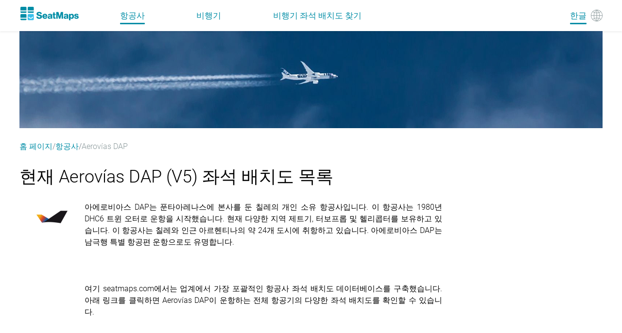

--- FILE ---
content_type: text/html
request_url: https://seatmaps.com/ko/airlines/v5-aerovias-dap/
body_size: 22313
content:
<!DOCTYPE html><html lang="ko"><head><title>최신 Aerovías DAP (V5) 비행기 좌석 배치도 목록</title><meta http-equiv="content-type" content="text/html; charset=utf-8"><meta name="description" content="Aerovías DAP (V5) 항공기 배치도의 최신 목록입니다. 항공사 체크인, 수하물, 어린이 및 애완동물 정책 요약 및 링크"><meta name="viewport" content="width=device-width, initial-scale=1.0"><link rel="canonical" href="https://seatmaps.com/ko/airlines/v5-aerovias-dap/"><link rel="icon" type="image/png" href="/img/favicon16x16.png" sizes="16x16"><link rel="icon" type="image/png" href="/img/favicon32x32.png" sizes="32x32"><link rel="stylesheet" href="/css/main.css?v=1769627202481"><link rel="stylesheet" href="/css/navbar.css?v=1769627202481"><link rel="stylesheet" href="/css/footer.css?v=1769627202481"><script>window.dataLayer = window.dataLayer || [];
function gtag(){dataLayer.push(arguments);}
gtag('js', new Date());
gtag('config', 'G-1SQ44QYD58');
</script><link rel="stylesheet" href="/modules/airline/index.css?v=1769627202481"><link rel="stylesheet" href="/css/ui-css.css?v=1769627202481"><link rel="alternate" hreflang="ar" href="https://seatmaps.com/ar/airlines/v5-aerovias-dap/"><link rel="alternate" hreflang="de" href="https://seatmaps.com/de/airlines/v5-aerovias-dap/"><link rel="alternate" hreflang="el" href="https://seatmaps.com/el/airlines/v5-aerovias-dap/"><link rel="alternate" hreflang="en" href="https://seatmaps.com/airlines/v5-aerovias-dap/"><link rel="alternate" hreflang="es" href="https://seatmaps.com/es/airlines/v5-aerovias-dap/"><link rel="alternate" hreflang="fr" href="https://seatmaps.com/fr/airlines/v5-aerovias-dap/"><link rel="alternate" hreflang="id" href="https://seatmaps.com/id/airlines/v5-aerovias-dap/"><link rel="alternate" hreflang="it" href="https://seatmaps.com/it/airlines/v5-aerovias-dap/"><link rel="alternate" hreflang="ja" href="https://seatmaps.com/ja/airlines/v5-aerovias-dap/"><link rel="alternate" hreflang="ko" href="https://seatmaps.com/ko/airlines/v5-aerovias-dap/"><link rel="alternate" hreflang="pl" href="https://seatmaps.com/pl/airlines/v5-aerovias-dap/"><link rel="alternate" hreflang="pt" href="https://seatmaps.com/pt/airlines/v5-aerovias-dap/"><link rel="alternate" hreflang="ru" href="https://seatmaps.com/ru/airlines/v5-aerovias-dap/"><link rel="alternate" hreflang="sv" href="https://seatmaps.com/sv/airlines/v5-aerovias-dap/"><link rel="alternate" hreflang="tr" href="https://seatmaps.com/tr/airlines/v5-aerovias-dap/"><link rel="alternate" hreflang="uk" href="https://seatmaps.com/uk/airlines/v5-aerovias-dap/"><link rel="alternate" hreflang="vi" href="https://seatmaps.com/vi/airlines/v5-aerovias-dap/"><link rel="alternate" hreflang="zh-CN" href="https://seatmaps.com/zh-CN/airlines/v5-aerovias-dap/"><link rel="alternate" hreflang="zh-TW" href="https://seatmaps.com/zh-TW/airlines/v5-aerovias-dap/"><link rel="alternate" hreflang="x-default" href="https://seatmaps.com/airlines/v5-aerovias-dap/"><script type="application/ld+json">{"@context":"http://schema.org/","@type":"Airline","name":"최신 Aerovías DAP (V5) 비행기 좌석 배치도 목록","description":"Aerovías DAP (V5) 항공기 배치도의 최신 목록입니다. 항공사 체크인, 수하물, 어린이 및 애완동물 정책 요약 및 링크","url":"https://seatmaps.com/ko/airlines/v5-aerovias-dap/","logo":"https://seatmaps.com/assets/logo/logo-V5.png","iataCode":"V5","contactPoint":[{"@type":"ContactPoint","email":"info@seatmaps.com","contactType":"info@seatmaps.com","areaServed":["United States","Canada","United Kingdom","Australia","New Zealand","Germany","India","Saudi Arabia","United Arab Emirates","Japan","Russia","Ukraine","France","Germany","Italy","Portugal","Spain","Czech Republic","Poland","Turkey","China","South Korea","Brazil","Argentina","Netherlands","Indonesia","Philippines"],"contactOption":["HearingImpairedSupported"],"availableLanguage":["English","Japanese","Russian","Ukranian","French","German","Italian","Portuguese","Spanish","Poland","Arabic","Turkish","Chinese","Korean","Hindi"]}],"sameAs":[],"aggregateRating":{"@type":"AggregateRating","ratingValue":4.19,"ratingCount":254,"bestRating":5,"worstRating":1}}
</script><script type="application/ld+json">{"@context":"http://schema.org","@type":"BreadcrumbList","itemListElement":[{"@type":"ListItem","position":1,"item":{"@id":"https://seatmaps.com/ko/","name":"홈 페이지"}},{"@type":"ListItem","position":3,"item":{"@id":"/ko/airlines/","name":"항공사"}},{"@type":"ListItem","position":4,"item":{"@id":"/ko/airlines/v5-aerovias-dap/","name":"Aerovías DAP"}}]}
</script><link rel="preconnect" href="https://a.pub.network/" crossorigin><link rel="preconnect" href="https://b.pub.network/" crossorigin><link rel="preconnect" href="https://c.pub.network/" crossorigin><link rel="preconnect" href="https://d.pub.network/" crossorigin><link rel="preconnect" href="https://secure.quantserve.com/" crossorigin><link rel="preconnect" href="https://rules.quantcount.com/" crossorigin><link rel="preconnect" href="https://pixel.quantserve.com/" crossorigin><link rel="preconnect" href="https://cmp.quantcast.com/" crossorigin><link rel="preconnect" href="https://btloader.com/" crossorigin><link rel="preconnect" href="https://api.btloader.com/" crossorigin><link rel="preconnect" href="https://confiant-integrations.global.ssl.fastly.net" crossorigin><script data-cfasync="false" type="text/javascript">var freestar = freestar || {};
          freestar.queue = freestar.queue || [];
          freestar.config = freestar.config || {};
          freestar.config.enabled_slots = [];
          freestar.initCallback = function () { (freestar.config.enabled_slots.length === 0) ? freestar.initCallbackCalled = false : freestar.newAdSlots(freestar.config.enabled_slots) }
</script></head><body style="min-height: 100vh;width: 100vw; max-width: 100%;"><div class="wrapper" id="main"><header class="navbar flex"><div class="container-xl navbar__container"><div class="navbar__body flex" id="upper-navbar"><div class="navbar__logo logo-wrap flex"><a class="navbar-brand" href="/ko/" aria-label="Home"></a></div><div class="navbar__toggler"><span class="navbar__toggler-icon"></span></div><span class="lang-item"><a href="#" aria-label="Language"><span class="navbar__lang-lang" id="lang-icon">한글</span><span class="navbar__lang-icon" id="lang-icon"></span></a></span><div class="navbar__language-switcher"><ul><li><a href="/ar/airlines/v5-aerovias-dap/" data-lang="ar">AR - العربية</a></li><li><a href="/de/airlines/v5-aerovias-dap/" data-lang="de">DE - Deutsch</a></li><li><a href="/el/airlines/v5-aerovias-dap/" data-lang="el">EL - Ελληνικά</a></li><li><a href="/airlines/v5-aerovias-dap/" data-lang="en">EN - English</a></li><li><a href="/es/airlines/v5-aerovias-dap/" data-lang="es">ES - Español</a></li><li><a href="/fr/airlines/v5-aerovias-dap/" data-lang="fr">FR - Français</a></li><li><a href="/id/airlines/v5-aerovias-dap/" data-lang="id">ID - Bahasa</a></li><li><a href="/it/airlines/v5-aerovias-dap/" data-lang="it">IT - Italiano</a></li><li><a href="/ja/airlines/v5-aerovias-dap/" data-lang="ja">JA - 日本語</a></li><li><a class="active" href="/ko/airlines/v5-aerovias-dap/" data-lang="ko">KO - 한국어</a></li><li><a href="/pl/airlines/v5-aerovias-dap/" data-lang="pl">PL - Polski</a></li><li><a href="/pt/airlines/v5-aerovias-dap/" data-lang="pt">PT - Português</a></li><li><a href="/ru/airlines/v5-aerovias-dap/" data-lang="ru">RU - Русский</a></li><li><a href="/sv/airlines/v5-aerovias-dap/" data-lang="sv">SV - Svenska</a></li><li><a href="/tr/airlines/v5-aerovias-dap/" data-lang="tr">TR - Türkçe</a></li><li><a href="/uk/airlines/v5-aerovias-dap/" data-lang="uk">UK - Українська</a></li><li><a href="/vi/airlines/v5-aerovias-dap/" data-lang="vi">VI - Tiếng Việt</a></li><li><a href="/zh-CN/airlines/v5-aerovias-dap/" data-lang="zh-CN">ZH-CN - 简体中文</a></li><li><a href="/zh-TW/airlines/v5-aerovias-dap/" data-lang="zh-TW">ZH-TW - 繁體中文</a></li></ul></div><div class="navbar__menu flex" id="menu"><nav class="navbar__menu-body flex"><ul class="flex"><li class="navbar__menu-item active"><a href="/ko/airlines/">항공사 </a></li><li class="navbar__menu-item"><a href="/ko/aircraft/">비행기 </a></li><li class="navbar__menu-item"><a href="/ko/" aria-label="Find">비행기 좌석 배치도 찾기 </a></li></ul></nav></div></div></div></header><div class="content" style="min-height: 100vh;width: 100vw; max-width: 100%;"><div class="container-xl airline-page no-children"><picture class="airline-page__top-banner"><img src="/img/banners/A-top-banner.webp" alt="Top banner" width="1200" height="200"></picture><nav aria-label="breadcrumb"><ol class="breadcrumb"><li class="breadcrumb-item"><a href="https://seatmaps.com/ko/">홈 페이지</a></li><li class="breadcrumb-item"><a href="/ko/airlines/">항공사</a></li><li class="breadcrumb-item active" aria-current="page">Aerovías DAP </li></ol></nav><div class="airline-page__body"><main class="airline-page__content"><section class="content-header"><h1 class="content-header__title header-title">현재 Aerovías DAP (V5) 좌석 배치도 목록</h1><div class="content-header__content"><div class="content-header__airline-logo"><img src="https://seatmaps.com/assets/logo/logo-V5.png" alt="Airline logo" width="64" height="64" loading="lazy"></div><div class="truncated"><p>아에로비아스 DAP는 푼타아레나스에 본사를 둔 칠레의 개인 소유 항공사입니다. 이 항공사는 1980년 DHC6 트윈 오터로 운항을 시작했습니다. 현재 다양한 지역 제트기, 터보프롭 및 헬리콥터를 보유하고 있습니다. 이 항공사는 칠레와 인근 아르헨티나의 약 24개 도시에 취항하고 있습니다. 아에로비아스 DAP는 남극행 특별 항공편 운항으로도 유명합니다.</br></br> <br><br>여기 seatmaps.com에서는 업계에서 가장 포괄적인 항공사 좌석 배치도 데이터베이스를 구축했습니다. 아래 링크를 클릭하면 Aerovías DAP이 운항하는 전체 항공기의 다양한 좌석 배치도를 확인할 수 있습니다.</p></div></div></section><aside class="secret-block horizontal-wide"><div class="secret-block__content"><div id="seatmaps_leaderboard_home" align="center" data-freestar-ad="__336x280 __970x90"><script data-cfasync="false" type="text/javascript">freestar.config.enabled_slots.push({ placementName: "seatmaps_leaderboard_home", slotId: "seatmaps_leaderboard_home" });</script></div></div></aside><aside class="secret-block horizontal-narrow"><div class="secret-block__content"><div id="seatmaps_sidebar_right_mobile" align="center" data-freestar-ad="__336x280 __300x600"><script data-cfasync="false" type="text/javascript">freestar.config.enabled_slots.push({ placementName: "seatmaps_sidebar_right", slotId: "seatmaps_sidebar_right_mobile" });</script></div></div></aside><section class="airline-page__info"><div class="airline-tabs"><div class="tabs-wrapper"><ul><li class="tab active" id="0"><h2>Aerovías DAP</h2></li></ul></div><div class="tabs-content"><div class="tabs-content__body active" data-content="tab0"><div class="logo-block"><div class="tabs-logo"><img src="https://seatmaps.com/assets/logo/logo-V5.png" alt="Airline logo" width="64" height="64" loading="lazy"></div></div><div class="info-block"><div class="info-block__fleet"><h2>함대</h2><ul class="fleet-content"><li class="fleet-content-item"><h4 class="fleet-list__header">Avro</h4><ul><li><span class="list-item__icon"></span><a href="/ko/airlines/v5-aerovias-dap/avro-rj100-avroliner/" title="Avro RJ100 Avroliner">Avro RJ100 Avroliner</a><span class="aircraft-count">1 종류</span></li></ul></li><li class="fleet-content-item"><h4 class="fleet-list__header">De Havilland</h4><ul><li><span class="list-item__icon"></span><a href="/ko/airlines/v5-aerovias-dap/de-havilland-dash-8-q400/" title="De Havilland Dash 8 Q400">De Havilland Dash 8 Q400</a><span class="aircraft-count">1 종류</span></li><li><span class="list-item__icon"></span><a href="/ko/airlines/v5-aerovias-dap/de-havilland-dhc-6-twin-otter/" title="De Havilland DHC-6 Twin Otter">De Havilland DHC-6 Twin Otter</a><span class="aircraft-count">1 종류</span></li></ul></li><li class="fleet-content-item"><h4 class="fleet-list__header">BAe</h4><ul><li><span class="list-item__icon"></span><a href="/ko/airlines/v5-aerovias-dap/bae-146/" title="BAe 146">BAe 146</a><span class="aircraft-count">1 종류</span></li></ul></li></ul></div><dl class="info-block__accordion" id="accordion"><dt class="accordion-item"><h2><span class="accordion-item__logo checkin"></span><span class="accordion-item__title">체크인 규칙</span></h2></dt><dd class="accordion-item__content"><p>체크인은 공항에서 하실 수 있습니다. 체크인 데스크는 출발 2시간 전부터 운영됩니다.</p><a class="read-more" href="https://dapairline.com/en/flights-punta-arenas-puerto-williams/#:~:text=Permitted%20luggage%3A%2010%20kilos%20in,for%20every%20kilo%20in%20excess.&amp;text=Class%20V%3A%20FLEX-,Changes%2Fre%2Dissues%3A%20Allows%20changes%20without%20penalty%20up%20to,to%20ventas%40aeroviasdap.cl%20." target="_blank" title="Aerovías DAP checkin-info-link" rel="noopener noreferrer">Aerovías DAP 체크인 규칙<span class="read-more__icon"><img class="read-more__img" src="/img/icons/datepicker-next.svg" alt="arrow" loading="lazy"></span></a></dd><dt class="accordion-item"><h2><span class="accordion-item__logo baggage"></span><span class="accordion-item__title">수하물</span></h2></dt><dd class="accordion-item__content"><p>휴대 수하물은 승객의 책임과 관리 하에 승객이 무료로 휴대할 수 있는 모든 개인 소지품으로 구성되며, 구매한 항공권에 명시된 최대 무게까지 허용됩니다. 크기와 관련하여 소형 항공기의 경우 소형 배낭, 노트북 가방, 핸드백 또는 아기 가방을 의미하며, BAe의 경우 최대 크기는 43x41x21cm입니다.</p><a class="read-more" href="https://dapairline.com/en/flights-punta-arenas-puerto-williams/#:~:text=Permitted%20luggage%3A%2010%20kilos%20in,for%20every%20kilo%20in%20excess.&amp;text=Class%20V%3A%20FLEX-,Changes%2Fre%2Dissues%3A%20Allows%20changes%20without%20penalty%20up%20to,to%20ventas%40aeroviasdap.cl%20." target="_blank" title="Aerovías DAP baggage-info-link" rel="noopener noreferrer">Aerovías DAP 수하물 규칙<span class="read-more__icon"><img class="read-more__img" src="/img/icons/datepicker-next.svg" alt="arrow" loading="lazy"></span></a></dd><dt class="accordion-item"><h2><span class="accordion-item__logo minors"></span><span class="accordion-item__title">무동반 미성년자</span></h2></dt><dd class="accordion-item__content"><p>만 12세 이상 17세 미만의 어린이는 혼자 여행할 수 있습니다. 원하시는 경우, 혼자 여행하는 어린이를 동반하는 서비스를 무료로 요청하실 수 있습니다. 이 서비스는 항공권 구매 시 또는 항공편 출발 48시간 전까지 항공사 사무소에서 신청하셔야 합니다.</p><a class="read-more" href="https://dapairline.com/en/flights-punta-arenas-puerto-williams/#:~:text=Permitted%20luggage%3A%2010%20kilos%20in,for%20every%20kilo%20in%20excess.&amp;text=Class%20V%3A%20FLEX-,Changes%2Fre%2Dissues%3A%20Allows%20changes%20without%20penalty%20up%20to,to%20ventas%40aeroviasdap.cl%20." target="_blank" title="Aerovías DAP minors-info-link" rel="noopener noreferrer">Aerovías DAP에서 무동반 미성년자<span class="read-more__icon"><img class="read-more__img" src="/img/icons/datepicker-next.svg" alt="arrow" loading="lazy"></span></a></dd><dt class="accordion-item"><h2><span class="accordion-item__logo infants"></span><span class="accordion-item__title">유아</span></h2></dt><dd class="accordion-item__content"><p>생후 0~1세 11개월 사이의 어린이는 동반 성인의 품에 안고 여행해야 합니다. 만 7세 이상 만 2세 미만의 어린이를 한 명 이상 동반하는 성인은 두 번째 어린이가 다른 성인과 함께 여행하는지 확인해야 하며, 그렇지 않은 경우 필요한 안전 조치에 따라 좌석에 안전하게 부착할 수 있는 특수 의자를 제공해야 합니다.</p><a class="read-more" href="https://dapairline.com/en/flights-punta-arenas-puerto-williams/#:~:text=Permitted%20luggage%3A%2010%20kilos%20in,for%20every%20kilo%20in%20excess.&amp;text=Class%20V%3A%20FLEX-,Changes%2Fre%2Dissues%3A%20Allows%20changes%20without%20penalty%20up%20to,to%20ventas%40aeroviasdap.cl%20." target="_blank" title="Aerovías DAP infants-info-link" rel="noopener noreferrer">Aerovías DAP 유아 정책<span class="read-more__icon"><img class="read-more__img" src="/img/icons/datepicker-next.svg" alt="arrow" loading="lazy"></span></a></dd><dt class="accordion-item"><h2><span class="accordion-item__logo pets"></span><span class="accordion-item__title">반려동물</span></h2></dt><dd class="accordion-item__content"><p>개, 고양이 등의 반려동물은 책임감 있는 성인과 함께 운송할 수 있습니다. BAe 요금제에서는 기내에 최대 1마리, 수하물 칸에 최대 3마리의 반려동물을 반입할 수 있습니다. 트윈 오터 항공편에서는 수하물 칸에 최대 1마리의 반려동물을 반입할 수 있습니다. 반려동물에 대한 책임 면제서에 서명해야 하며, 컨테이너/케이지를 포함하여 무게가 15킬로를 초과할 수 없습니다. 기내 애완동물 1마리는 기내 17열과 18열 사이에 기내 반입이 허용됩니다. 애완동물과 컨테이너의 무게는 10킬로를 초과할 수 없습니다. 킹 에어 및 세스나 항공기의 경우 애완동물 1마리 기내 반입이 허용되며, 애완동물과 (부드러운) 용기를 합한 총 무게가 5킬로를 넘지 않아야 하며, 애완동물은 책임 승객의 좌석 아래에 있어야 합니다.</p><a class="read-more" href="https://dapairline.com/en/flights-punta-arenas-puerto-williams/#:~:text=Permitted%20luggage%3A%2010%20kilos%20in,for%20every%20kilo%20in%20excess.&amp;text=Class%20V%3A%20FLEX-,Changes%2Fre%2Dissues%3A%20Allows%20changes%20without%20penalty%20up%20to,to%20ventas%40aeroviasdap.cl%20." target="_blank" title="Aerovías DAP pets-info-link" rel="noopener noreferrer">Aerovías DAP에서 반려동물과 비행<span class="read-more__icon"><img class="read-more__img" src="/img/icons/datepicker-next.svg" alt="arrow" loading="lazy"></span></a></dd></dl></div></div></div></div></section><section class="airline-page__cross-links"><h2 class="cross-links__header">다른 항공사의 좌석 배치도</h2><div class="interlink-tabs--wrap tabs"></div></section></main><aside class="secret-block vertical"><div class="secret-block__content"><div id="seatmaps_sidebar_right" align="center" data-freestar-ad="__336x280 __300x600"><script data-cfasync="false" type="text/javascript">freestar.config.enabled_slots.push({ placementName: "seatmaps_sidebar_right", slotId: "seatmaps_sidebar_right" });</script></div></div></aside></div><div class="missed-smth-block" title="빠진 것이 있나요?" data-message-body="안녕하세요,

Seatmaps.com 데이터베이스에 [          ]
항공사를 추가 해주셨으면 좋겠습니다.

* 다가오는 비행기 [       ]에 탑승하려는데 최적의 좌석을 결정하는 데 도움이 되게 좌석 배치도가 필요합니다.

또는

* 해당 항공사의 항공기를 사용한 적 있고 리뷰할 수 있습니다.

- [      ] 비행기를 [     ] 좌석에서 in
퍼스트 [    ]
비즈니스 [    ]
이코노미 [    ] 클라스에 탑승했습니다.

- 해당 좌석에는 다음과 같은 좌석들이 있었습니다
[                            ].

- 항공기에 [   ] 클라스가 있었습니다:
퍼스트 [    ] 클라스 좌석
비즈니스 [    ] 클라스 좌석
이코노미 [    ] 클라스 좌석

------------
해당 항공기의 사진과 좌석 배치도를 보내주시면 됩니다.
"><span class="missed-smth__btn"></span></div></div></div><footer class="footer flex"><div class="container-xl"><div class="footer__body grid"><div class="footer__info flex"><div class="footer__logo logo-wrap flex"><a href="/ko/"><img class="logo" src="/img/logo-footer.svg" alt="seatmaps.com" width="115" height="27" loading="lazy"></a></div><div class="footer__info-text"><p>© Quicket GmbH | SeatMaps Ltd. 2026</p></div></div><nav class="footer__menu"><ul class="menu-row"><li class="nav-item"><a class="nav-link" href="/ko/about/">회사 소개</a></li><li class="nav-item lower-menu-item"><a class="nav-link" href="/ko/site-map/">사이트맵</a></li><li class="nav-item lower-menu-item"><a class="nav-link" href="/ko/faq/">자주 묻는 질문</a></li><li class="nav-item"><a class="nav-link" href="/ko/privacy-policy/">개인정보 보호정책</a></li><li class="nav-item"><a class="nav-link" href="/ko/imprint/">각인</a></li><li class="nav-item terms-conditions"><a class="nav-link" href="/ko/terms-of-service/">이용약관</a></li><li class="nav-item terms-conditions"><a class="nav-link feedback-link" href="#">피드백</a></li><li class="nav-item privacy-manager"><button id="pmLink">개인정보 기본 설정</button></li></ul></nav></div></div><div class="cookies-toast container-xl hidden" id="cookies-toast"><div class="toast-body"><div class="toast-info"><p>By continuing to use seatmaps.com you will be agreeing to the website <a href="/terms-of-service/">Terms and Conditions</a>, the <a href="/privacy-policy/">Privacy Policy</a>, and the <a href="/use-of-cookies/">Use Of Cookies</a> while using the website.</p></div><br><div class="toast-actions"><a role="button" href="/use-of-cookies/" aria-pressed="true">쿠키 사용 정책</a><button id="btnAccept" type="button">수락하기</button></div></div></div></footer><script src="/js/jquery-3.6.0.min.js" defer></script><script src="/js/jquery-ui.min.js" defer></script><script src="/js/main.js?v=1769627202481" type="module" defer></script><script src="https://www.googletagmanager.com/gtag/js?id=G-1SQ44QYD58" defer></script><script src="/modules/airline/index.js?v=1769627202481" defer type="module"></script><script src="https://a.pub.network/seatmaps-com/pubfig.min.js" data-cfasync="false" defer></script></div></body></html>

--- FILE ---
content_type: text/css
request_url: https://seatmaps.com/modules/airline/index.css?v=1769627202481
body_size: 18157
content:
#accordion.info-block__accordion dt.accordion-item h2{display:flex;gap:7px}.airline-page__info .fleet-content{display:flex;flex-wrap:wrap;margin:0 -20px -20px 0}@media(max-width: 768px){.airline-page__info .fleet-content{margin:0 -20px -40px 0}}.airline-page__info .fleet-content .fleet-content-item{padding:0 20px 20px 0}@media(max-width: 768px){.airline-page__info .fleet-content .fleet-content-item{padding:0 20px 40px 0}}.airline-page__info .fleet-content .fleet-content-item li{display:flex}.airline-page__info .fleet-content .fleet-content-item li a{display:inline-block;margin-right:10px}html[dir=rtl] .airline-page__info .fleet-content .fleet-content-item li a{margin-right:0;margin-left:10px}.airline-page p{font-size:16px;line-height:24px}.airline-page .read-more{display:flex;gap:4px;align-items:center;grid-column:2;color:#008da6;cursor:pointer;transition:opacity .3s ease 0s}@media(hover: hover){.airline-page .read-more:hover{color:#39c0ec !important}}.airline-page .read-more:hover,.airline-page .read-more:focus{opacity:.8}.airline-page .read-more:hover .read-more__icon,.airline-page .read-more:focus .read-more__icon{transform:translateX(20%)}html[dir=rtl] .airline-page .read-more:hover .read-more__icon,html[dir=rtl] .airline-page .read-more:focus .read-more__icon{transform:translateX(-20%)}.airline-page .read-more__icon{display:block;width:14px;height:14px;transition:transform .3s ease 0s}.airline-page .read-more__img{display:block;width:100%;height:100%;object-fit:contain}html[dir=rtl] .airline-page .read-more__img{transform:rotate(-180deg)}.airline-page.no-children .tabs-wrapper{display:none}.airline-page.no-children .tabs-content .logo-block{visibility:hidden}@media(max-width: 768px){.airline-page.no-children .tabs-content .logo-block{display:none}}.airline-page.no-children section.content-header{margin-bottom:0}.airline-page__top-banner{display:block;margin-bottom:15px}@media(max-width: 1048px){.airline-page__top-banner{position:relative;height:200px;width:100%}.airline-page__top-banner img{height:200px;object-fit:cover;max-width:103%;width:103%;position:absolute;left:-1.5%}}.airline-page .breadcrumb{margin-bottom:30px}.airline-page__body{font-family:"Roboto";text-align:justify;display:grid;grid-gap:30px;grid-template-columns:auto 300px;margin-bottom:30px}@media(max-width: 1048px){.airline-page__body{grid-template-columns:1fr}}.airline-page__content .content-header{margin-bottom:28px}.airline-page__content .content-header__title{margin-bottom:30px;font-size:36px;line-height:42px}@media(max-width: 768px){.airline-page__content .content-header__title{margin-bottom:8px}}html[dir=rtl] .airline-page__content .content-header__title{direction:ltr;text-align:right}.airline-page__content .content-header__content{display:grid;grid-template-columns:max-content 1fr;padding-left:35px;grid-column-gap:35px}html[dir=rtl] .airline-page__content .content-header__content{padding-left:0;padding-right:35px}@media(max-width: 768px){.airline-page__content .content-header__content{grid-column-gap:30px}}@media(max-width: 580px){.airline-page__content .content-header__content{grid-column-gap:20px}}.airline-page__content .content-header .truncated p{max-width:100%}.airline-page__content .content-header .show-more{grid-column:2;color:#008da6;cursor:pointer}@media(hover: hover){.airline-page__content .content-header .show-more:hover{color:#39c0ec !important}}.airline-page__content .content-header__sub-description{margin-top:20px;grid-row:2;grid-column:span 2}.airline-page__table{border-top:1px dashed #8c9a9c;border-bottom:1px dashed #8c9a9c;padding:5px 0;margin-bottom:48px}@media(max-width: 768px){.airline-page__table{display:none}}.airline-page__table th,.airline-page__table td{text-align:start}.airline-page__table table{border-collapse:collapse;width:100%;table-layout:fixed}.airline-page__table table thead{height:36px;text-transform:uppercase;color:#8c9a9c;border-bottom:1px solid #8c9a9c;-webkit-box-shadow:0 4px 6px -6px #8c9a9c;-moz-box-shadow:0 4px 6px -6px #8c9a9c;box-shadow:0 4px 6px -6px #8c9a9c;font-size:14px;line-height:16px}.airline-page__table table thead .name,.airline-page__table table thead .country,.airline-page__table table thead .operating{width:20%}.airline-page__table table thead .iata,.airline-page__table table thead .icao{width:10%}.airline-page__table table thead .founded{width:15%}.airline-page__table table tbody tr{height:40px;font-size:16px;line-height:24px}.airline-page__info{margin-top:30px}.airline-page__info .airline-tabs{display:grid;grid-template-rows:auto 1fr;padding-bottom:40px;min-width:843px;min-height:826px}@media(max-width: 1048px){.airline-page__info .airline-tabs{min-width:740px;min-height:600px}}@media(max-width: 768px){.airline-page__info .airline-tabs{min-width:320px;min-height:800px}}.airline-page__info .airline-tabs .tabs-wrapper .tab{color:#8c9a9c;cursor:pointer;font-family:"Robotobold";font-size:14px;line-height:16px}@media(hover: hover){.airline-page__info .airline-tabs .tabs-wrapper .tab:hover{color:#000}}.airline-page__info .airline-tabs .tabs-wrapper ul{overflow-x:scroll;scrollbar-width:none;display:flex;justify-content:unset;align-items:unset}.airline-page__info .airline-tabs .tabs-wrapper ul::-webkit-scrollbar{height:0;width:0;background:rgba(0,0,0,0)}.airline-page__info .airline-tabs .tabs-wrapper ul::-webkit-scrollbar-thumb{height:0;width:0;background:rgba(0,0,0,0)}.airline-page__info .airline-tabs .tabs-wrapper ul::-webkit-scrollbar-track{height:0;width:0}.airline-page__info .airline-tabs .tabs-wrapper .tab-disabled{flex:1;pointer-events:none;padding:0;margin:0px 0 0 10px}.airline-page__info .airline-tabs .tabs-wrapper ul li{color:#000;background:#fff;padding:14px 24px 10px;margin:0px -14px 0 10px;position:relative;float:left;text-align:center;z-index:1}html[dir=rtl] .airline-page__info .airline-tabs .tabs-wrapper ul li{margin:0px 10px 0 -14px}.airline-page__info .airline-tabs .tabs-wrapper ul li::before{content:"";display:block;position:absolute;top:0;left:0;width:70%;height:100%;border-style:solid;border-color:#fff;border-bottom-color:#8c9a9c;border-width:1px 0 1px 1px;border-radius:8px 0 0 0;background-color:inherit;z-index:-1}.airline-page__info .airline-tabs .tabs-wrapper ul li::after{content:"";display:block;position:absolute;top:0;right:0;width:70%;height:100%;border-style:solid;border-color:#fff;border-bottom-color:#8c9a9c;border-width:1px 1px 1px 0;border-radius:0 8px 0 0;background-color:inherit;z-index:-1}.airline-page__info .airline-tabs .tabs-wrapper ul li.active{border-color:#8c9a9c;z-index:2;color:#008da6}.airline-page__info .airline-tabs .tabs-wrapper ul li.active::before,.airline-page__info .airline-tabs .tabs-wrapper ul li.active::after{border-color:#8c9a9c;background-color:#fff;border-bottom-color:#fff;height:95%}.airline-page__info .airline-tabs .tabs-wrapper ul li.tab-before-active::after{border-color:#8c9a9c;border-bottom-right-radius:10px;border-top-color:#fff}html[dir=rtl] .airline-page__info .airline-tabs .tabs-wrapper ul li.tab-before-active::after{border-right-color:rgba(0,0,0,0);border-bottom-right-radius:0}html[dir=rtl] .airline-page__info .airline-tabs .tabs-wrapper ul li.tab-before-active::before{border-bottom-left-radius:10px}.airline-page__info .airline-tabs .tabs-wrapper ul li.tab-after-active::before{border-color:#8c9a9c;border-bottom-left-radius:10px;border-top-color:#fff}html[dir=rtl] .airline-page__info .airline-tabs .tabs-wrapper ul li.tab-after-active::before{border-bottom-left-radius:0}html[dir=rtl] .airline-page__info .airline-tabs .tabs-wrapper ul li.tab-after-active::after{border-radius:0 0 10px 0}.airline-page__info .airline-tabs .tabs-content{padding-top:25px}@media(max-width: 1048px){.airline-page__info .airline-tabs .tabs-content{padding-top:0}}.airline-page__info .airline-tabs .tabs-content__body{display:none}.airline-page__info .airline-tabs .tabs-content__body.active{display:grid;grid-template-columns:max-content 1fr;grid-gap:64px}@media(max-width: 768px){.airline-page__info .airline-tabs .tabs-content__body.active{grid-template-rows:auto 1fr;grid-row-gap:30px;grid-template-columns:1fr}}.airline-page__info .airline-tabs .tabs-content__body.active .logo-block{padding:30px 0 0 5px}.airline-page__info .airline-tabs .tabs-content__body.active .ui-widget-content{border:none}.airline-page__info .airline-tabs .tabs-content__body.active .info-block{display:grid;grid-template-rows:auto auto auto;grid-row-gap:20px}.airline-page__info .airline-tabs .tabs-content__body.active .info-block .accordion-item{background:#fff;padding:0;border:none;height:54px;color:#000;border-radius:unset;position:relative;font-family:"Robotobold";font-size:16px;line-height:21px}html[dir=rtl] .airline-page__info .airline-tabs .tabs-content__body.active .info-block .accordion-item{font-size:18px}.airline-page__info .airline-tabs .tabs-content__body.active .info-block .accordion-item:after{content:"";position:absolute;bottom:0;left:0;height:3px;width:100%;border-radius:3px;background:#008da6}.airline-page__info .airline-tabs .tabs-content__body.active .info-block .ui-icon{right:0;position:absolute}html[dir=rtl] .airline-page__info .airline-tabs .tabs-content__body.active .info-block .ui-icon{right:auto;left:0}.airline-page__info .airline-tabs .tabs-content__body.active .info-block .accordion-item-icon-active{background-repeat:no-repeat;background-position:center;background-image:url("/img/icons/accordion-item-icon-active.svg")}.airline-page__info .airline-tabs .tabs-content__body.active .info-block .accordion-item-icon{background-repeat:no-repeat;background-position:center;background-image:url("/img/icons/accordion-item-icon.svg")}.airline-page__info .airline-tabs .tabs-content__body.active .info-block .ui-widget{font-family:"Roboto";font-size:16px;line-height:24px}.airline-page__info .airline-tabs .tabs-content__body.active .info-block .ui-widget-content{border:none}.airline-page__info .airline-tabs .tabs-content__body.active .info-block .ui-accordion .ui-accordion-content{padding:20px 0 0 0}.airline-page__info .airline-tabs .tabs-content__body.active .info-block .accordion-item{display:flex;justify-content:unset;align-items:center}.airline-page__info .airline-tabs .tabs-content__body.active .info-block .accordion-item__content p:first-child{padding-top:16px}.airline-page__info .airline-tabs .tabs-content__body.active .info-block .accordion-item__content:not(:last-child){margin-bottom:20px}.airline-page__info .airline-tabs .tabs-content__body.active .info-block .accordion-item__content p:not(:last-child){margin-bottom:8px}.airline-page__info .airline-tabs .tabs-content__body.active .info-block .accordion-item__logo{display:block;width:20px;height:20px}.airline-page__info .airline-tabs .tabs-content__body.active .info-block .accordion-item__logo.pets{background-repeat:no-repeat;background-position:center;background-image:url("/img/icons/pets.svg")}.airline-page__info .airline-tabs .tabs-content__body.active .info-block .accordion-item__logo.minors{background-repeat:no-repeat;background-position:center;background-image:url("/img/icons/minors.svg")}.airline-page__info .airline-tabs .tabs-content__body.active .info-block .accordion-item__logo.infants{background-repeat:no-repeat;background-position:center;background-image:url("/img/icons/infants.svg")}.airline-page__info .airline-tabs .tabs-content__body.active .info-block .accordion-item__logo.baggage{background-repeat:no-repeat;background-position:center;background-image:url("/img/icons/baggage.svg")}.airline-page__info .airline-tabs .tabs-content__body.active .info-block .accordion-item__logo.checkin{background-repeat:no-repeat;background-position:center;background-image:url("/img/icons/checkin.svg")}.airline-page__info .airline-tabs .tabs-content__body.active .info-block__fleet{display:grid;grid-template-rows:auto 1fr;padding:10px 10px 20px 10px;background-color:rgba(242,242,242,.5);border-radius:5px;grid-column-gap:32px;grid-row-gap:20px}@media(max-width: 768px){.airline-page__info .airline-tabs .tabs-content__body.active .info-block__fleet{grid-template-rows:auto 1fr}}.airline-page__info .airline-tabs .tabs-content__body.active .info-block__fleet h2{grid-column:1/-1;padding:10px 0;position:relative;font-family:"Robotobold";font-size:18px;line-height:21px}.airline-page__info .airline-tabs .tabs-content__body.active .info-block__fleet h2:after{content:"";position:absolute;bottom:0;left:0;height:3px;width:100%;border-radius:3px;background:#008da6}@media(max-width: 768px){.airline-page__info .airline-tabs .tabs-content__body.active .info-block__fleet .fleet-list{grid-row:unset}}.airline-page__info .airline-tabs .tabs-content__body.active .info-block__fleet .fleet-list__header{text-transform:uppercase;color:#8c9a9c;font-family:"Robotobold";font-size:14px;line-height:16px;background-color:rgba(0,0,0,0);padding-left:28px}html[dir=rtl] .airline-page__info .airline-tabs .tabs-content__body.active .info-block__fleet .fleet-list__header{padding-left:0;padding-right:28px}.airline-page__info .airline-tabs .tabs-content__body.active .info-block__fleet .fleet-list__header:not(:last-child){margin-bottom:15px}.airline-page__info .airline-tabs .tabs-content__body.active .info-block__fleet .fleet-list__header.active{pointer-events:none}@media(max-width: 768px){.airline-page__info .airline-tabs .tabs-content__body.active .info-block__fleet .fleet-content{grid-row:unset}}.airline-page__info .airline-tabs .tabs-content__body.active .info-block__fleet .fleet-content ul{display:grid;grid-gap:15px}.airline-page__info .airline-tabs .tabs-content__body.active .info-block__fleet .fleet-content ul li{display:flex;justify-content:unset;align-items:center}.airline-page__info .airline-tabs .tabs-content__body.active .info-block__fleet .fleet-content ul li .list-item__icon{display:block;margin-right:8px;width:22px;height:22px}html[dir=rtl] .airline-page__info .airline-tabs .tabs-content__body.active .info-block__fleet .fleet-content ul li .list-item__icon{margin-right:0;margin-left:8px}.airline-page__info .airline-tabs .tabs-content__body.active .info-block__fleet .fleet-content ul li a{color:#008da6;margin-right:10px;font-size:15px;line-height:18px}html[dir=rtl] .airline-page__info .airline-tabs .tabs-content__body.active .info-block__fleet .fleet-content ul li a{margin-right:0;margin-left:10px}.airline-page__info .airline-tabs .tabs-content__body.active .info-block__fleet .fleet-content ul li .aircraft-count{color:#8c9a9c;font-size:14px;line-height:16px}.airline-page__cross-links{min-width:843px;min-height:100px}@media(max-width: 1048px){.airline-page__cross-links{min-width:740px;min-height:100px}}@media(max-width: 768px){.airline-page__cross-links{min-width:320px;min-height:100px}}.airline-page__cross-links h2:not(.tab-title){margin-bottom:30px;font-family:"Robotobold";font-size:18px;line-height:21px}.airline-page__cross-links .tabs{display:inline-grid;width:100%;grid-template-columns:30% 70%}.airline-page__cross-links .tabs .tab-wrap{grid-column:1;padding:0px 3px;position:relative;min-height:50px;height:100%;cursor:pointer}@media(max-width: 768px){.airline-page__cross-links .tabs .tab-wrap{padding:0}}.airline-page__cross-links .tabs .tab-wrap .tab-title{height:100%;width:100%;background-color:#fff;color:#8c9a9c;text-transform:uppercase;text-align:left;padding:6px 0;display:flex;justify-content:unset;align-items:center;font-family:"Robotobold";font-size:12px;line-height:14px}.airline-page__cross-links .tabs .tab-wrap.active{border-width:1px 0;border-color:#8c9a9c;border-style:solid}.airline-page__cross-links .tabs .tab-wrap.active .tab-title{width:103%;color:#008da6}.airline-page__cross-links .tabs .tab-content{display:none;border-left:1px solid #8c9a9c;grid-row:1/span 12;grid-column:2;padding:20px 25px}html[dir=rtl] .airline-page__cross-links .tabs .tab-content{border-left:0;border-right:1px solid #8c9a9c}.airline-page__cross-links .tabs .tab-content.active{display:block}.airline-page__cross-links .tabs .tab-content .sub-list{display:none !important;font-size:12px !important}.airline-page__cross-links .tabs .tab-content .sub-list.active{display:block !important;opacity:1;pointer-events:all;margin:10px 25px}.airline-page__cross-links .tabs .tab-content .static-list{display:grid;grid-gap:10px;text-align:left}.airline-page__cross-links .tabs .tab-content .static-list li a{color:#000;font-size:14px !important}.airline-page__cross-links .tabs .tab-content .drop-list li{margin:10px 0}.airline-page__cross-links .tabs .tab-content .drop-list li:first-of-type{margin:0 0 10px 0}.airline-page__cross-links .tabs .tab-content .drop-list li:last-of-type{margin:10px 0 0 0}.airline-page__cross-links .tabs .tab-content .drop-list li:only-child{margin:0}.airline-page__cross-links .tabs .tab-content .drop-list li a{color:#000;font-size:16px;line-height:normal}.airline-page__cross-links .tabs .tab-content__list-item{display:flex;justify-content:unset;align-items:center}.airline-page__cross-links .tabs .tab-content .list-item__icon{border:2px solid #8c9a9c;border-radius:3px;width:16px;min-width:16px;height:16px;display:block;box-sizing:content-box;margin-right:10px;cursor:pointer}html[dir=rtl] .airline-page__cross-links .tabs .tab-content .list-item__icon{margin-left:10px;margin-right:0}.airline-page__cross-links .tabs .tab-content .list-item__icon .icon{background-repeat:no-repeat;background-position:center center;width:100%;height:100%;display:block}.airline-page__cross-links .tabs .tab-content .list-item__icon.opened .icon{background-image:url(/img/icons/minus.svg)}.airline-page__cross-links .tabs .tab-content .list-item__icon.closed .icon{background-image:url(/img/icons/plus.svg)}.secret-block.horizontal-wide{display:none}@media only screen and (min-width: 752px)and (max-width: 1048px){.secret-block.horizontal-wide{display:block}}.secret-block.horizontal-wide img{min-width:728px}.secret-block.horizontal-narrow{display:none}@media(max-width: 580px){.secret-block.horizontal-narrow{display:block}}@media(max-width: 310px){.secret-block.horizontal-narrow{display:none}}.secret-block.horizontal-narrow img{min-width:300px}.secret-block.vertical{display:block}@media(max-width: 1048px){.secret-block.vertical{display:none}}.secret-block.vertical img{min-width:300px}.secret-block img{margin-bottom:35px}.secret-block .secret-block__content{display:flex;justify-content:center;align-items:unset}/*# sourceMappingURL=index.css.map */


--- FILE ---
content_type: application/javascript
request_url: https://seatmaps.com/modules/airline/index.js?v=1769627202481
body_size: 3092
content:
import{EventEmitter}from"../../js/event-emitter.js?v=1769627202481";$(document).ready(function(){const s=new EventEmitter("airline_page");s.commonEvent("html_lang",{value:document?.documentElement?.lang});var t=document.querySelectorAll(".js-fleet-trigger");t.length&&t.forEach(i=>{i.addEventListener("click",t=>{t.preventDefault();var e,a,s=i.dataset["index"];s&&(s=document.querySelector(`.js-fleet-tab[data-index="${s}"]`))&&(e=document.querySelectorAll(".js-fleet-trigger.active"),a=document.querySelectorAll(".js-fleet-tab.active"),e.forEach(t=>{t.classList.remove("active")}),a.forEach(t=>{t.classList.remove("active")}),i.classList.add("active"),s.classList.add("active"))})}),$(".tab").each(function(){var t=parseInt($(this).attr("id"),10);t===$(".tab").length-1&&$(`<li id="${t+1}" class="tab tab-disabled ${0===t?"tab-after-active":""}"></li>`).insertAfter(this)}),$(".tab").on("click",function(t){t.stopPropagation();var e=$(this),a=+e.attr("id");$("li").removeClass("active"),$("li").removeClass("tab-before-active"),$("li").removeClass("tab-after-active"),e.addClass("active"),$("li#"+(a-1)).addClass("tab-before-active"),$("li#"+(1+a)).addClass("tab-after-active"),t=a,e=$(".tabs-content__body"),a=$(`[data-content='tab${t}']`),e.each(function(){$(this).removeClass("active")}),$(a).addClass("active")});var t=$(".cross-tab");const a=function(){var t=$(window).width();let e;switch(!0){case t<=380:e=1;break;case t<=580:e=2;break;default:e=3}return e}();function e(e){$(e).each(function(t){0===t&&($(this).addClass("active"),$(this).addClass("first-active")),t===$(e).length-1&&$(this).addClass("last-active")})}t.each(function(){var t=$(this).data("content"),e=$(`#${t} > ul`),t=$(`#${t}  li`).length,t=Math.ceil(t/10),t=t>a?a:t;$(e).css("grid-template-columns",`repeat(${t}, 1fr)`)}),e($(".cross-tab")),e($(".cross-content")),$(".cross-tab").on("click",function(){var t=$(this).data("content"),t=$("#"+t);$(".cross-content").removeClass("active"),$(".cross-tab").removeClass("active"),$(".cross-content").removeClass("first-active"),$(".cross-content").removeClass("last-active"),$(this).addClass("active"),$(t).addClass("active"),$(this).hasClass("first-active")&&$(t).addClass("first-active"),$(this).hasClass("last-active")&&$(t).addClass("last-active")}),t=$(".list-item__icon"),$(t).on("click",function(){var a,s,t=$(this).data("item");a=t,$("[data-item]").each(function(){var t=$(this).data("item"),e=$(this).hasClass("closed");$(this).removeClass("opened"),$(this).addClass("closed"),$(this).siblings().removeClass("active"),a===t&&e&&($(this).removeClass("closed"),$(this).addClass("opened"),$(this).siblings().addClass("active"))}),s=t,$("[data-sublinks]").each(function(){var t=$(this).data("sublinks"),e=!$(this).hasClass("active");$(this).removeClass("active"),s===t&&e&&$(this).addClass("active")})});let i=0,c=$(".fleet-list")[0];$(".fleet-list ul").each(function(){var t=$(this).children("li").length;t>=i&&(c=$(this).parent(".fleet-list"),i=t)}),c&&c.css("grid-row-end","span 2"),$(".tab-title").on("click",function(){var t;t=$(this).html(),s.commonEvent("click_crosslink_tab",{value:t})}),$(".fleet-list li a").on("click",function(t){var e,a;t.preventDefault(),t=this,e=$(t).html(),a=$(t).attr("href"),s.linkEvent("click_fleet_link",a,e)}),$(".show-more").on("click",function(){$(".truncated p").css("display","block"),$(this).addClass("hidden")})});

--- FILE ---
content_type: image/svg+xml
request_url: https://seatmaps.com/img/icons/checkin.svg
body_size: 4369
content:
<svg width="21" height="18" viewBox="0 0 21 18" fill="none" xmlns="http://www.w3.org/2000/svg">
<path d="M0.549583 0.0108409H9.40886C9.95845 0.0108409 10.4531 0.227659 10.8158 0.585409C11.1785 0.943159 11.3984 1.431 11.3984 1.97304V15.0472C11.3984 15.5892 11.1785 16.0771 10.8158 16.4348C10.4531 16.7926 9.95845 17.0094 9.40886 17.0094H0.549583C0.252808 17.0094 0 16.7709 0 16.4673V0.542045C0 0.249341 0.241817 0 0.549583 0V0.0108409ZM9.40886 1.08409H1.09917V15.9253H9.40886C9.65068 15.9253 9.8815 15.8277 10.0464 15.6651C10.2113 15.5025 10.3102 15.2857 10.3102 15.0363V1.9622C10.3102 1.7237 10.2113 1.49604 10.0464 1.33343C9.8815 1.17082 9.66167 1.07325 9.40886 1.07325V1.08409Z" fill="#008DA6"/>
<path d="M10.8486 6.42822H18.8396C19.1363 6.42822 19.3891 6.66672 19.3891 6.97027V14.0385C19.3891 14.3312 19.1473 14.5806 18.8396 14.5806H10.8486C10.5518 14.5806 10.299 14.3421 10.299 14.0385V6.97027C10.299 6.67756 10.5408 6.42822 10.8486 6.42822ZM18.29 7.50147H11.3982V13.4857H18.29V7.50147Z" fill="#008DA6"/>
<path d="M16.1466 6.97011C16.1466 6.82917 16.0587 6.70992 15.9158 6.66656C15.707 6.60151 15.4871 6.75329 15.4871 6.97011V7.62056C15.4871 7.76149 15.5751 7.88074 15.7179 7.9241C15.9268 7.98915 16.1466 7.83738 16.1466 7.62056V6.97011ZM15.4871 13.4313C15.4871 13.5722 15.5751 13.6915 15.7179 13.7348C15.9268 13.7999 16.1466 13.6481 16.1466 13.4313V12.7808C16.1466 12.6399 16.0587 12.5206 15.9158 12.4773C15.707 12.4122 15.4871 12.564 15.4871 12.7808V13.4313ZM15.4871 11.4908C15.4871 11.6317 15.5751 11.7509 15.7179 11.7943C15.9268 11.8594 16.1466 11.7076 16.1466 11.4908V10.8403C16.1466 10.6994 16.0587 10.5801 15.9158 10.5368C15.707 10.4717 15.4871 10.6235 15.4871 10.8403V11.4908ZM15.4871 9.55024C15.4871 9.69117 15.5751 9.81042 15.7179 9.85379C15.9268 9.91883 16.1466 9.76706 16.1466 9.55024V8.89979C16.1466 8.75885 16.0587 8.6396 15.9158 8.59624C15.707 8.5312 15.4871 8.68297 15.4871 8.89979V9.55024Z" fill="#008DA6"/>
<path d="M10.8376 5.38732L19.3342 4.76939C19.62 4.74771 19.8728 4.95368 19.9167 5.22471L20.9939 12.2063C21.0379 12.499 20.829 12.77 20.5323 12.8133L18.9165 13.0518C18.6197 13.0952 18.3449 12.8892 18.301 12.5965C18.301 12.5748 18.29 12.5423 18.29 12.5206V7.50147L10.8486 7.5013C10.5518 7.5013 10.299 7.2628 10.299 6.95925V5.91853C10.299 5.62582 10.5408 5.38732 10.8376 5.37648V5.38732ZM18.9055 5.87516L11.3982 6.41721H18.8396C18.8945 6.41721 18.9495 6.42805 18.9934 6.43889L18.9055 5.86432V5.87516ZM19.8288 11.8377L19.3891 8.95398V11.9027L19.8288 11.8377Z" fill="#008DA6"/>
<path d="M5.69387 3.81543C6.62816 3.81543 7.46353 4.18402 8.07906 4.79111C8.6836 5.38736 9.06831 6.22211 9.06831 7.14359C9.06831 8.06506 8.69459 8.88897 8.07906 9.49606C7.47452 10.0923 6.62816 10.4717 5.69387 10.4717C4.75958 10.4717 3.92421 10.1032 3.30868 9.49606C2.70413 8.89981 2.31943 8.06506 2.31943 7.14359C2.31943 6.22211 2.69314 5.3982 3.30868 4.79111C3.91322 4.19486 4.75958 3.81543 5.69387 3.81543ZM7.29865 5.54997C6.89196 5.14886 6.32039 4.88868 5.69387 4.88868C5.06734 4.88868 4.49578 5.13802 4.08908 5.54997C3.68239 5.95109 3.41859 6.51481 3.41859 7.13275C3.41859 7.75068 3.6714 8.3144 4.08908 8.71552C4.49578 9.11663 5.06734 9.37681 5.69387 9.37681C6.32039 9.37681 6.89196 9.12747 7.29865 8.71552C7.70534 8.3144 7.96914 7.75068 7.96914 7.13275C7.96914 6.51481 7.71633 5.95109 7.29865 5.54997Z" fill="#008DA6"/>
<path d="M5.69387 3.81543C6.22147 3.81543 6.6498 4.25991 6.90261 4.99709C7.10046 5.56081 7.22137 6.31968 7.22137 7.14359C7.22137 7.96749 7.10046 8.72636 6.90261 9.29008C6.6498 10.0164 6.22147 10.4717 5.69387 10.4717C5.16627 10.4717 4.73725 10.0273 4.48445 9.29008C4.2866 8.72636 4.16569 7.96749 4.16569 7.14359C4.16569 6.31968 4.2866 5.56081 4.48445 4.99709C4.73725 4.27075 5.16627 3.81543 5.69387 3.81543ZM5.86939 5.344C5.77047 5.06213 5.70486 4.88868 5.69387 4.88868C5.68288 4.88868 5.61659 5.06213 5.51766 5.344C5.36378 5.78847 5.26485 6.42809 5.26485 7.13275C5.26485 7.84824 5.36378 8.47702 5.51766 8.92149C5.61659 9.20336 5.68288 9.37681 5.69387 9.37681C5.70486 9.37681 5.77047 9.20336 5.86939 8.92149C6.02328 8.47702 6.1222 7.8374 6.1222 7.13275C6.1222 6.41725 6.02328 5.78847 5.86939 5.344Z" fill="#008DA6"/>
<path d="M2.8798 7.67467C2.58302 7.67467 2.33022 7.43617 2.33022 7.13262C2.33022 6.83992 2.57203 6.59058 2.8798 6.59058H8.45257C8.74935 6.59058 9.00216 6.82908 9.00216 7.13262C9.00216 7.42533 8.76034 7.67467 8.45257 7.67467H2.8798Z" fill="#008DA6"/>
<path d="M2.68179 14.3744C2.38502 14.3744 2.13221 14.1359 2.13221 13.8323C2.13221 13.5396 2.37403 13.2903 2.68179 13.2903H8.93605C9.23282 13.2903 9.48563 13.5288 9.48563 13.8323C9.48563 14.125 9.24382 14.3744 8.93605 14.3744H2.68179Z" fill="#008DA6"/>
</svg>


--- FILE ---
content_type: text/plain;charset=UTF-8
request_url: https://c.pub.network/v2/c
body_size: -112
content:
8425cf84-d73d-4100-a7a0-5d319e48ad98

--- FILE ---
content_type: application/javascript
request_url: https://seatmaps.com/js/main.js?v=1769627202481
body_size: 5633
content:
import{EventEmitter}from"./event-emitter.js?v=1769627202481";import{DAY_IN_MS,getCurrentLocale,saveDataWithExpiry,loadDataWithExpiry}from"./utils.js?v=1769627202481";const TABS_POSITION_COEF=1,BASE_VISIBLE_LINKS_ITEMS_LENGTH=20,SMALL_SCREENS_BARRIER=767,DEFAULT_CONTACT_POINT="info@seatmaps.com",CHOSEN_LOCALE_STORAGE_KEY="chosenLocale";function setCookie(e,t,n){var a,o="";n&&((a=new Date).setTime(a.getTime()+24*n*60*60*1e3),o="; expires="+a.toUTCString()),document.cookie=e+"="+(t||"")+o+"; path=/"}function getCookie(e){for(var t=e+"=",n=document.cookie.split(";"),a=0;a<n.length;a++){for(var o=n[a];" "==o.charAt(0);)o=o.substring(1,o.length);if(0==o.indexOf(t))return o.substring(t.length,o.length)}return null}function eraseCookie(e){document.cookie=e+"=; Path=/; Expires=Thu, 01 Jan 1970 00:00:01 GMT;"}function acceptCoockies(){setCookie("allowCookies","1",30),$("#cookies-toast").removeClass("visible")}function cookieConsent(){0<document.getElementsByClassName("secret-block")?.length||getCookie("allowCookies")||($("#cookies-toast").addClass("visible"),$("#btnAccept").click(acceptCoockies))}function tabsItemsFolding(){$("span.interlink-tabs--list-item-icon").each(function(){$(this).on("click",function(){document.getElementsByClassName("interlink-tabs--content");var e=$(this).data("item");toggleItemIcon(e),toggleSublinks(e)})})}function toggleItemIcon(n){$("[data-item]").each(function(){var e=$(this).data("item"),t=$(this).hasClass("interlink-tabs--list-item-icon--closed");$(this).removeClass("interlink-tabs--list-item-icon--opened"),$(this).addClass("interlink-tabs--list-item-icon--closed"),n===e&&t&&($(this).removeClass("interlink-tabs--list-item-icon--closed"),$(this).addClass("interlink-tabs--list-item-icon--opened"))})}function toggleSublinks(n){$("[data-sublinks]").each(function(){var e=$(this).data("sublinks"),t=$(this).hasClass("interlink-tabs--content-hidden");$(this).removeClass("interlink-tabs--content-visible"),$(this).addClass("interlink-tabs--content-hidden"),n===e&&t&&($(this).removeClass("interlink-tabs--content-hidden"),$(this).addClass("interlink-tabs--content-visible"))})}function initSearchPano(){var e=$("#seat-search-wrap"),t=$(".panorama-modal-close"),n=$("#panorama-modal"),a=$("#seat-search-input");window.screen.width<SMALL_SCREENS_BARRIER&&$(a).attr("placeholder","LH-111-10A"),e.on("submit",function(e){e.preventDefault(),$("#seat-search-input").val().trim().length?(showSearchModal(),$(".invalid-feedback").css("display","none")):$(".invalid-feedback").css("display","block")}),t.on("click",hideSearchModal),n.on("click",function(e){e.stopPropagation(),e.preventDefault(),hideSearchModal()}),$(document).keyup(function(e){27===e.keyCode&&hideSearchModal()})}function showSearchModal(){var e=$("#panorama-modal");const t=$(".panorama-modal-content");$(e).removeClass("panorama-modal--hidden"),$(e).addClass("panorama-modal--visible"),setTimeout(function(){$(t).append('<iframe class="panorama-modal-seatmap" id="seatmap-panorama" src="/seatmaps/viewer/index-s7.htm?fragmentId=b019dc896676731944ce2e4484c68a76&customerId=d7141c97-3042-4ac0-a0af-061b5cb91636&lang=RU" frameborder="0"></iframe>')},10),$("#seat-search-input").val("")}function hideSearchModal(){var e=$("#panorama-modal"),t=$(".panorama-modal-content > iframe");$(e).removeClass("panorama-modal--visible"),$(e).addClass("panorama-modal--hidden"),$(t).remove()}document.addEventListener("DOMContentLoaded",()=>{/^(ar|he|fa|ur|syr|dv|yi|ps|nqo|sam|mid)$/.test(document.documentElement.lang)?document.documentElement.setAttribute("dir","rtl"):document.documentElement.setAttribute("dir","ltr")}),$(window).on("scroll",function(){var e=$(".navbar"),t=0<window.scrollY;/Android|webOS|iPhone|iPad|iPod|BlackBerry|IEMobile|Opera Mini/i.test(navigator.userAgent)?$(".navbar").css("position","fixed"):e.toggleClass("scrolling-active",t)});var isScrolledIntoView=function(e){var t,n,a=$(e),o=$(window);if(a.offset())return o=(t=o.scrollTop())+o.height(),(n=a.offset().top)+a.height()-128<=o&&t<=n};$(document).ready(function(){const n=new EventEmitter("regular_events"),e=$("footer"),t=(cookieConsent(),()=>{var e,t;$(".navbar__language-switcher").removeClass("active"),$(".wrapper").toggleClass("menu-active"),n.commonEvent("click_menu"),$(".wrapper").hasClass("menu-active")&&(e=$(".business-item a"),t=$(e).data("mobile"),$(e).html(t))}),a=($(".navbar__menu").on("click",()=>{$(".wrapper").hasClass("menu-active")&&t()}),$(".navbar__toggler").on("click",t),$(".scroll-to-top")),o=$(".missed-smth-block");function i(){s(),isScrolledIntoView(e)?$(a).addClass("footer-align"):$(a).removeClass("footer-align")}function s(){var e,t,n;120<document.body.scrollTop||20<document.documentElement.scrollTop?(e=a,t="rtl"===$("html").attr("dir"),$(".container-xl").offset()&&e.length&&(n=$(".container-xl").width(),n=$(".container-xl").offset().left+n,t=t?$(".container-xl").offset().left+12:n-65,$(e).css({display:"flex",left:t}))):c(a)}function c(e){e.length&&$(e).css("display","none")}$(window).on("scroll",i),$(window).on("touchmove",i),s(),$(a).on("click",()=>{document.body.scrollTop=0,document.documentElement.scrollTop=0,c(a)}),window.addEventListener("orientationchange",function(){90!==window.orientation&&-90!==window.orientation||(c(),setTimeout(function(){s()},800))},!1),$(".feedback-link").on("click",function(){var e=$(o).attr("data-message-body")||"",e=encodeURIComponent(e);n.commonEvent("click_feedback"),window.open(`mailto:${DEFAULT_CONTACT_POINT}?subject=`+"Feedback&body="+e)});var l=$(".lang-item");const r=$(".navbar__language-switcher");var d=$(".navbar__language-switcher a");l.on("click",function(e){e.preventDefault(),n.commonEvent("click_language_switcher"),r.toggleClass("active")}),d.on("click",function(e){e.preventDefault();var t=e.target["href"],n=$(this).data("lang");saveDataWithExpiry(CHOSEN_LOCALE_STORAGE_KEY,n,30*DAY_IN_MS),window.location.href=t}),document.body.setAttribute("data-js-inited","true")});

--- FILE ---
content_type: text/plain;charset=UTF-8
request_url: https://c.pub.network/v2/c
body_size: -258
content:
32c1849a-1ccb-4dd0-897a-ed1aa764abb6